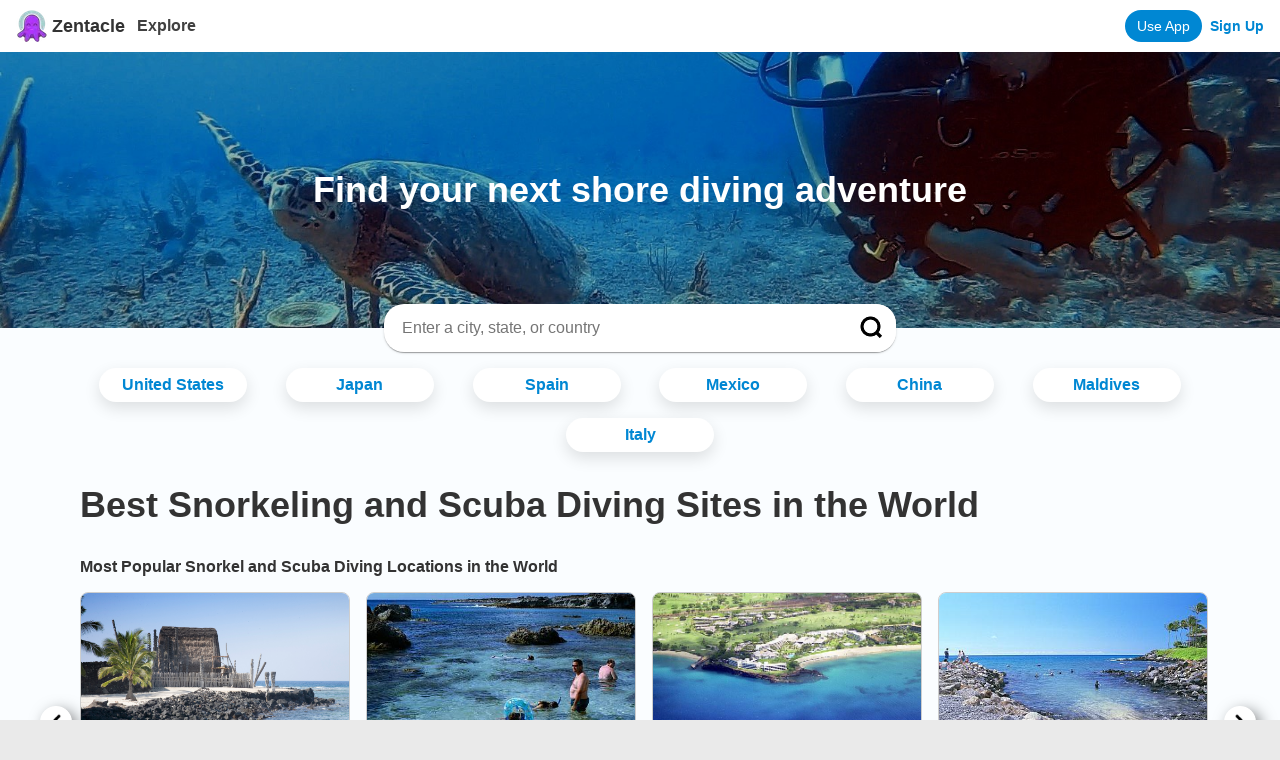

--- FILE ---
content_type: text/html; charset=utf-8
request_url: https://www.google.com/recaptcha/api2/aframe
body_size: 183
content:
<!DOCTYPE HTML><html><head><meta http-equiv="content-type" content="text/html; charset=UTF-8"></head><body><script nonce="uOD9HR9w3aVWty8D7RX4OA">/** Anti-fraud and anti-abuse applications only. See google.com/recaptcha */ try{var clients={'sodar':'https://pagead2.googlesyndication.com/pagead/sodar?'};window.addEventListener("message",function(a){try{if(a.source===window.parent){var b=JSON.parse(a.data);var c=clients[b['id']];if(c){var d=document.createElement('img');d.src=c+b['params']+'&rc='+(localStorage.getItem("rc::a")?sessionStorage.getItem("rc::b"):"");window.document.body.appendChild(d);sessionStorage.setItem("rc::e",parseInt(sessionStorage.getItem("rc::e")||0)+1);localStorage.setItem("rc::h",'1768917846646');}}}catch(b){}});window.parent.postMessage("_grecaptcha_ready", "*");}catch(b){}</script></body></html>

--- FILE ---
content_type: text/javascript; charset=utf-8
request_url: https://app.link/_r?sdk=web2.86.5&branch_key=key_live_il4SQUbp9suCNVaUkoK4qebhrtiYm69b&callback=branch_callback__0
body_size: 69
content:
/**/ typeof branch_callback__0 === 'function' && branch_callback__0("1542160073023582133");

--- FILE ---
content_type: application/javascript; charset=utf-8
request_url: https://www.zentacle.com/_next/static/chunks/pages/index-8bb6f894d51e76cc.js
body_size: -115
content:
(self.webpackChunk_N_E=self.webpackChunk_N_E||[]).push([[5405],{75557:function(n,_,u){(window.__NEXT_P=window.__NEXT_P||[]).push(["/",function(){return u(30229)}])}},function(n){n.O(0,[3164,9397,6006,2261,5163,229,9774,2888,179],(function(){return _=75557,n(n.s=_);var _}));var _=n.O();_N_E=_}]);

--- FILE ---
content_type: application/javascript; charset=utf-8
request_url: https://www.zentacle.com/_next/static/chunks/229-83465f227557159f.js
body_size: 4484
content:
(self.webpackChunk_N_E=self.webpackChunk_N_E||[]).push([[229],{16805:function(e,n,t){"use strict";var s=t(828),i=t(85893),a=t(76834),o=t.n(a),r=t(67294),c=t(25675),l=t.n(c),d=t(11285),u=t(62786);n.Z=function(e){var n=(0,s.Z)(r.useState(e.data),2),t=n[0],a=n[1],c=(0,s.Z)(r.useState(0),2),h=c[0],_=c[1],f=r.useRef(null),p=function(e){return function(){e?(0,u.qP)("click_carousel_forward"):(0,u.qP)("click_carousel_backward");var n=e?-1:1;if(f&&f.current){var t=Math.floor(f.current.offsetWidth/272),s=h+272*t*n,i=-1*(f.current.scrollWidth-(f.current.offsetWidth-16));_(s<i?i:s>0?0:s)}}};return(0,r.useEffect)((function(){return a(e.data)}),[e.data]),(0,i.jsxs)("div",{className:o().carouselContainer,children:[t&&(0,i.jsx)("div",{className:"".concat(o().carousel," ").concat(e.allowVertical&&o().allowVertical),ref:f,children:t.map((function(n){return(0,i.jsx)(d.Z,{onClick:e.onClick,style:{left:h},info:n},n.id)}))}),(0,i.jsx)("div",{className:"".concat(o().prevButton," ").concat(o().button," ").concat(e.allowVertical&&o().allowVertical),onClick:p(!1),children:(0,i.jsx)(l(),{className:o().caret,alt:"left caret",src:"/left_caret.png",height:"24",width:"24"})}),(0,i.jsx)("div",{className:"".concat(o().nextButton," ").concat(o().button," ").concat(e.allowVertical&&o().allowVertical),onClick:p(!0),children:(0,i.jsx)(l(),{className:o().caret,alt:"right caret",src:"/right_caret.png",height:"24",width:"24"})})]})}},11285:function(e,n,t){"use strict";var s=t(85893),i=t(26456),a=t.n(i),o=t(25675),r=t.n(o),c=t(99469),l=t(1210),d=t(41664),u=t.n(d),h=t(91708);n.Z=function(e){return(0,s.jsxs)("div",{className:a().slide,style:e.style,children:[(0,s.jsx)("div",{className:a().slidepic,children:(0,s.jsx)(r(),{className:a().image,src:e.info.hero_img||"/generic_beach.jpeg",alt:"picture",objectFit:"contain",height:"160",width:"270",unoptimized:!0})}),(0,s.jsxs)("div",{className:a().locationInfoContainer,children:[(0,s.jsx)("div",{className:a().spotName,children:(0,s.jsx)(u(),{href:e.info.url,children:(0,s.jsx)("a",{children:e.info.name})})}),(0,s.jsx)("div",{className:a().location,children:e.info.locality&&e.info.locality.url?(0,s.jsx)(u(),{href:e.info.locality.url,children:(0,s.jsx)("a",{className:a().locationLink,style:e.style,children:e.info.location_city})}):e.info.location_city}),(0,s.jsxs)("div",{className:a().ratingContainer,title:e.info.rating,children:[(0,s.jsx)(h.Z,{difficulty:e.info.difficulty}),(0,s.jsx)(c.Z,{fractions:2,emptySymbol:(0,s.jsx)(l.vw,{className:a().starempty}),fullSymbol:(0,s.jsx)(l.x8,{className:a().starfull}),initialRating:e.info.rating,readonly:!0}),(0,s.jsxs)("div",{className:a().numReviews,children:["(",e.info.num_reviews,")"]})]})]}),(0,s.jsx)(u(),{href:e.info.url,children:(0,s.jsx)("a",{onClick:e.onClick,className:a().cardLink,style:e.style})})]})}},91708:function(e,n,t){"use strict";var s=t(85893),i=t(72021),a=t.n(i);n.Z=function(e){var n=e.difficulty,t=a().undetermined;switch(n){case"advanced":t=a().advanced;break;case"intermediate":t=a().intermediate;break;case"beginner":t=a().beginner}return(0,s.jsx)("span",{className:t,children:n||"Not ranked yet"})}},71082:function(e,n,t){"use strict";t.d(n,{Z:function(){return v}});var s=t(828),i=t(85893),a=t(11163),o=t(67294),r=t(68724),c=t.n(r),l=t(62786),d=function(e){return(0,i.jsx)("svg",{className:e.className,viewBox:"0 0 15 15",fill:"none",xmlns:"http://www.w3.org/2000/svg",children:(0,i.jsx)("path",{d:"M13.125 13.125L10.3212 10.3163L13.125 13.125ZM11.875 6.5625C11.875 7.97146 11.3153 9.32272 10.319 10.319C9.32272 11.3153 7.97146 11.875 6.5625 11.875C5.15354 11.875 3.80228 11.3153 2.806 10.319C1.80971 9.32272 1.25 7.97146 1.25 6.5625C1.25 5.15354 1.80971 3.80228 2.806 2.806C3.80228 1.80971 5.15354 1.25 6.5625 1.25C7.97146 1.25 9.32272 1.80971 10.319 2.806C11.3153 3.80228 11.875 5.15354 11.875 6.5625V6.5625Z",stroke:"black",strokeWidth:"2",strokeLinecap:"round"})})},u=t(75346),h=t(5387),_=t.n(h),f=t(41115),p=function(){return(0,i.jsxs)("svg",{width:"17",height:"20",viewBox:"0 0 17 20",fill:"none",xmlns:"http://www.w3.org/2000/svg",children:[(0,i.jsx)("path",{d:"M1 13H14.865C15.055 12.9999 15.2411 12.9457 15.4014 12.8437C15.5617 12.7417 15.6897 12.5962 15.7702 12.4241C15.8508 12.252 15.8807 12.0605 15.8564 11.8721C15.8321 11.6836 15.7546 11.506 15.633 11.36L12 7L15.633 2.64C15.7546 2.494 15.8321 2.31637 15.8564 2.12792C15.8807 1.93946 15.8508 1.74799 15.7702 1.57591C15.6897 1.40383 15.5617 1.25827 15.4014 1.15627C15.2411 1.05428 15.055 1.00007 14.865 1H1V19",stroke:"url(#paint0_linear_2262_24365)",strokeWidth:"2",strokeLinecap:"round",strokeLinejoin:"round"}),(0,i.jsx)("defs",{children:(0,i.jsxs)("linearGradient",{id:"paint0_linear_2262_24365",x1:"5.17253",y1:"-9.7561",x2:"28.5512",y2:"0.984685",gradientUnits:"userSpaceOnUse",children:[(0,i.jsx)("stop",{stopColor:"#AA00FF"}),(0,i.jsx)("stop",{offset:"1",stopColor:"#00E0FF"})]})})]})},x=function(){return(0,i.jsxs)("svg",{width:"20",height:"24",viewBox:"0 0 20 24",fill:"none",xmlns:"http://www.w3.org/2000/svg",children:[(0,i.jsx)("path",{d:"M19 10C19 17 10 23 10 23C10 23 1 17 1 10C1 7.61305 1.94821 5.32387 3.63604 3.63604C5.32387 1.94821 7.61305 1 10 1C12.3869 1 14.6761 1.94821 16.364 3.63604C18.0518 5.32387 19 7.61305 19 10Z",stroke:"url(#paint0_linear_2094_26492)",strokeWidth:"1.5",strokeLinecap:"round",strokeLinejoin:"round"}),(0,i.jsx)("path",{d:"M10 13C11.6569 13 13 11.6569 13 10C13 8.34315 11.6569 7 10 7C8.34315 7 7 8.34315 7 10C7 11.6569 8.34315 13 10 13Z",stroke:"url(#paint1_linear_2094_26492)",strokeWidth:"1.5",strokeLinecap:"round",strokeLinejoin:"round"}),(0,i.jsxs)("defs",{children:[(0,i.jsxs)("linearGradient",{id:"paint0_linear_2094_26492",x1:"6.05263",y1:"-12.1463",x2:"34.4536",y2:"0.781241",gradientUnits:"userSpaceOnUse",children:[(0,i.jsx)("stop",{stopColor:"#AA00FF"}),(0,i.jsx)("stop",{offset:"1",stopColor:"#00E0FF"})]}),(0,i.jsxs)("linearGradient",{id:"paint1_linear_2094_26492",x1:"6.05263",y1:"-12.1463",x2:"34.4536",y2:"0.781241",gradientUnits:"userSpaceOnUse",children:[(0,i.jsx)("stop",{stopColor:"#AA00FF"}),(0,i.jsx)("stop",{offset:"1",stopColor:"#00E0FF"})]})]})]})},m=t(23279),g=t.n(m),j=function(e){var n=(0,s.Z)(o.useState([]),2),t=n[0],r=n[1],c=o.useCallback(g()((function(e){return fetch("".concat(f.MB,"/search/typeahead?query=").concat(e)).then((function(e){return e.json()})).then((function(e){r(e.data)}))}),500),[]);o.useEffect((function(){e.text.length?c(e.text):r([])}),[e.text]);var d=(0,a.useRouter)();return 0===t.length?null:(0,i.jsxs)("div",{className:_().TypeAheadDropDown,children:[e.children,(0,i.jsx)("ul",{children:t.map((function(e){return(0,i.jsxs)("li",{className:_().item,onClick:function(n){return t=e,(0,l.qP)("select_typeahead",{query:t.text}),d.push(t.url),void r([]);var t},children:[(0,i.jsx)("div",{children:"location"===e.type?(0,i.jsx)(p,{}):(0,i.jsx)(x,{})}),(0,i.jsxs)("div",{className:_().textContainer,children:[(0,i.jsx)("div",{className:_().text,children:e.text}),(0,i.jsx)("div",{className:_().subtext,children:e.subtext})]})]},"".concat(e.url,"_").concat(e.id))}))})]})},v=function(e){var n=(0,a.useRouter)(),t=(0,s.Z)(o.useState(e.value||""),2),r=t[0],h=t[1],_=e.largeSearchBar?c().lgBar:"",f=function(){(0,l.qP)("submit_search",{query:r.toLowerCase()}),u.B({action:"search",params:{search_term:r.toLowerCase()}}),n.push("/search?query=".concat(r))};return(0,i.jsxs)("div",{className:"".concat(_," ").concat(c().container),children:[(0,i.jsx)("div",{className:c().inputContainer,children:(0,i.jsx)("input",{placeholder:"Enter a city, state, or country",value:r,className:c().searchbar,onChange:function(e){return h(e.target.value)},onKeyPress:function(e){"Enter"===e.key&&f()}})}),(0,i.jsx)("button",{className:"".concat(_," ").concat(c().searchButton),onClick:f,children:(0,i.jsx)(d,{className:c().icon})}),(0,i.jsx)(j,{text:r})]})}},51647:function(e,n,t){"use strict";var s=t(26042),i=t(69396),a=t(62786),o=t(41115),r=t(75346);n.Z=function(e,n){return function(){if(n&&(!n||!n.id)){var t=function(n){n.credential?fetch("".concat(o.LZ,"/user/google_register"),{method:"POST",body:JSON.stringify((0,i.Z)((0,s.Z)({},n),{app:"web"})),headers:{"Content-Type":"application/json"}}).then((function(){(0,a.qP)("google_register_success"),r.B({action:"sign_up",params:{method:"Google One Tap"}}),window.location.href=e})):(0,a.qP)("google_register_error")},c=function(){google&&(google.accounts.id.initialize({client_id:"609299692665-bl3secuu5i4v1iumjm0kje0db1lge1ec.apps.googleusercontent.com",callback:t}),google.accounts.id.prompt((function(e){e.isNotDisplayed()?(0,a.qP)("onetap_error",{reason:e.getNotDisplayedReason()}):e.isSkippedMoment()?(0,a.qP)("onetap_error",{reason:e.getSkippedReason()}):e.isDismissedMoment()?(0,a.qP)("onetap_error",{reason:e.getDismissedReason()}):(0,a.qP)("onetap_view")})))};setTimeout((function(){var e=document.createElement("script");e.src="https://accounts.google.com/gsi/client",e.onload=setTimeout(c,1e3),e.defer=!0,document.querySelector("body").appendChild(e)}),3e3)}}}},30229:function(e,n,t){"use strict";t.r(n),t.d(n,{__N_SSG:function(){return v},default:function(){return y}});var s=t(828),i=t(85893),a=t(67294),o=t(9008),r=t.n(o),c=t(41664),l=t.n(c),d=t(91615),u=t.n(d),h=t(71082),_=t(92261),f=t(16805);t(25675),t(87704);var p=t(41115),x=t(90682),m=t(42711),g=t(62786),j=t(51647),v=!0,y=function(e){var n=(0,s.Z)(a.useState(null),2),t=n[0],o=n[1],c=(0,s.Z)(a.useState([]),2),d=c[0],v=c[1],y=(0,m.x)().state;a.useEffect((function(){for(var e=document.getElementsByClassName("adsbygoogle").length,n=0;n<e;n++)try{(adsbygoogle=window.adsbygoogle||[]).push({})}catch(t){}}),[]),a.useEffect((function(){y.user&&(0,g.qP)("page_view",{type:"home"})}),[y.user]),a.useEffect((function(){fetch("".concat(p.MB,"/buddy/get")).then((function(e){return e.json()})).then((function(e){v(e.data)}))}),[]),a.useEffect((function(){y.user&&fetch("".concat(p.MB,"/spots/recs")).then((function(e){return e.json()})).then((function(e){o(e.data)}))}),[y.user]),a.useEffect((0,j.Z)("/",y.user),[y]);var C="Zentacle - Snorkel and Scuba Diving Reviews, Maps, and Photos";e.isShorediving&&(C="ShoreDiving.com - Shore Diving, Snorkeling, and Scuba Diving Reviews, Maps, and Photos");var w="Search scuba diving, shore diving and snorkel spots around the world with maps, detailed reviews, and photos curated by oceans lovers like you.";return(0,i.jsxs)(_.Z,{isShorediving:e.isShorediving,children:[(0,i.jsxs)(r(),{children:[(0,i.jsx)("title",{children:C}),(0,i.jsx)("meta",{property:"og:title",content:C},"og:title"),(0,i.jsx)("meta",{property:"og:description",content:w},"og:description"),(0,i.jsx)("meta",{property:"og:image",content:"https://www.zentacle.com/social_background_v2.jpg"},"og:image"),(0,i.jsx)("meta",{name:"description",content:w},"description"),(0,i.jsx)("link",{rel:"canonical",href:"https://www.zentacle.com"})]}),(0,i.jsxs)("div",{className:u().container,children:[(0,i.jsxs)("div",{className:u().image,children:[(0,i.jsx)("div",{className:u().imageinner,style:{backgroundImage:"url('/hero.jpg')"},children:(0,i.jsx)("h2",{className:u().pagetitle,children:"Find your next shore diving adventure"})}),(0,i.jsx)("div",{className:u().menu,children:(0,i.jsx)("div",{className:u().search,children:(0,i.jsx)(h.Z,{largeSearchBar:!0})})})]}),(0,i.jsxs)("div",{className:u().contentContainer,children:[(0,i.jsx)("div",{className:u().locationContainer,children:e.areas.slice(0,7).map((function(e){return(0,i.jsx)(l(),{href:e.url,children:(0,i.jsx)("a",{className:u().location,children:e.name})},e.short_name)}))}),(0,i.jsx)("h1",{className:u().areaTitle,children:"Best Snorkeling and Scuba Diving Sites in the World"}),t&&Object.keys(t).length>0&&(0,i.jsxs)("div",{children:[(0,i.jsx)("div",{className:u().carouseltitle,children:"Recommended Locations (Rate spots to personalize!)"}),(0,i.jsx)(f.Z,{data:t})]}),(0,i.jsxs)("div",{children:[(0,i.jsx)("h2",{className:u().carouseltitle,children:"Most Popular Snorkel and Scuba Diving Locations in the World"}),(0,i.jsx)(f.Z,{data:e.default})]}),(0,i.jsx)("div",{children:(0,i.jsx)(x.Z,{buddies:d,loc:"home"})}),(0,i.jsxs)("div",{children:[(0,i.jsx)("h2",{className:u().carouseltitle,children:"Top Rated Snorkel and Scuba Diving Locations in the World"}),(0,i.jsx)(f.Z,{data:e.top})]}),(0,i.jsxs)("div",{children:[(0,i.jsx)("div",{className:u().carouseltitle,children:"Conditions Reported Recently"}),(0,i.jsx)(f.Z,{data:e.latest})]}),e.areas.length>7&&(0,i.jsx)("div",{className:u().locationContainer,children:e.areas.slice(7).map((function(e){return(0,i.jsx)(l(),{href:e.url,prefetch:!1,children:(0,i.jsx)("a",{className:u().location,children:e.name})},e.short_name)}))})]})]})]})}},76834:function(e){e.exports={carouselContainer:"Carousel_carouselContainer__UGD4b",carousel:"Carousel_carousel__Sspl_",allowVertical:"Carousel_allowVertical__mAEHT",nextButton:"Carousel_nextButton__vWum_",prevButton:"Carousel_prevButton__csMh6",button:"Carousel_button___Co_K",caret:"Carousel_caret__Dzugs"}},26456:function(e){e.exports={slide:"Location_slide__NKgK7",slidepic:"Location_slidepic__ci6Rf",image:"Location_image__251tL",locationInfoContainer:"Location_locationInfoContainer__56Q7D",spotName:"Location_spotName__2tKNe",location:"Location_location__0iXLx",locationLink:"Location_locationLink__5Illw",ratingContainer:"Location_ratingContainer__DVhpb",numReviews:"Location_numReviews__stzBs",cardLink:"Location_cardLink__TLffi"}},72021:function(e){e.exports={undetermined:"styles_undetermined__g2mO9",beginner:"styles_beginner__key0D",intermediate:"styles_intermediate__6Ntoe",advanced:"styles_advanced__VmShf"}},68724:function(e){e.exports={innermenu:"styles_innermenu__fUqVG",container:"styles_container__l_bfD",lgBar:"styles_lgBar__coBe_",inputContainer:"styles_inputContainer__haQdl",searchbar:"styles_searchbar__1p7pX",searchButton:"styles_searchButton__VsJ_e"}},5387:function(e){e.exports={TypeAheadDropDown:"styles_TypeAheadDropDown__08JOQ",subtext:"styles_subtext__R_KJd",item:"styles_item__3RWwP",textContainer:"styles_textContainer__BToHA"}}}]);

--- FILE ---
content_type: application/javascript; charset=utf-8
request_url: https://www.zentacle.com/_next/static/chunks/2904-edef2dbe0f49467a.js
body_size: 8288
content:
(self.webpackChunk_N_E=self.webpackChunk_N_E||[]).push([[2904],{28106:function(e,t,a){"use strict";var n=a(64836),i=a(75263);t.Z=void 0;var s=i(a(67294)),r=(0,n(a(2108)).default)(s.createElement("path",{d:"M16.5 3c-1.74 0-3.41.81-4.5 2.09C10.91 3.81 9.24 3 7.5 3 4.42 3 2 5.42 2 8.5c0 3.78 3.4 6.86 8.55 11.54L12 21.35l1.45-1.32C18.6 15.36 22 12.28 22 8.5 22 5.42 19.58 3 16.5 3zm-4.4 15.55l-.1.1-.1-.1C7.14 14.24 4 11.39 4 8.5 4 6.5 5.5 5 7.5 5c1.54 0 3.04.99 3.57 2.36h1.87C13.46 5.99 14.96 5 16.5 5c2 0 3.5 1.5 3.5 3.5 0 2.89-3.14 5.74-7.9 10.05z"}),"FavoriteBorder");t.Z=r},31144:function(e,t,a){"use strict";var n=a(26042),i=a(85893),s=(a(67294),a(99469)),r=a(41664),c=a.n(r),o=a(52332),l=a(48599),d=a(97822),_=a.n(d),u=a(1210),h=function(e){var t=e.signedUrls.map((function(e){return{source:e}})),a=[Math.min(4,t.length)],s={width:"".concat(Math.min(200,50*t.length),"px"),height:["50px"],layout:a,photos:t,showNumOfRemainingPhotos:!0};return(0,i.jsx)("div",{className:_().gridcontainer,children:s.photos&&(0,i.jsx)(o.J,(0,n.Z)({},s))})};t.Z=function(e){var t=e.review,a=e.user,n=new Date(t.date_posted).toLocaleString([],{day:"numeric",month:"short",year:"numeric",hour:"numeric",minute:"2-digit"});return(0,i.jsxs)("div",{className:_().outercontainer,children:[(0,i.jsxs)("div",{className:_().container,children:[(0,i.jsxs)("div",{className:_().outerupper,children:[(0,i.jsx)("div",{className:_().imageouter,children:(0,i.jsx)(l.Z,{user:a,size:48})}),(0,i.jsxs)("div",{className:_().centerouter,children:[a.username?(0,i.jsx)(c(),{href:"/user/".concat(a.username),children:(0,i.jsx)("a",{className:_().centerupper,children:a.display_name})}):(0,i.jsx)("div",{className:_().centerupper,children:a.display_name}),(0,i.jsxs)("div",{className:_().centerlower,children:[(0,i.jsx)(s.Z,{fractions:2,emptySymbol:(0,i.jsx)(u.vw,{}),fullSymbol:(0,i.jsx)(u.x8,{}),initialRating:t.rating,readonly:!0}),(0,i.jsx)("span",{className:_().reviewDate,title:t.id,children:n})]})]})]}),(0,i.jsx)("div",{className:_().activityContainer,children:(0,i.jsx)("span",{className:_().activity,children:t.activity_type})}),(0,i.jsx)("div",{className:_().reviewText,children:t.text})]}),t.shorediving_data&&(0,i.jsx)("div",{className:_().helper,children:"Originally posted on shorediving.com"}),t.signedUrls&&t.signedUrls.length?(0,i.jsx)("div",{className:_().photos,children:(0,i.jsx)(h,{signedUrls:t.signedUrls})}):(0,i.jsx)(i.Fragment,{})]})}},52051:function(e,t,a){"use strict";var n=a(85893),i=(a(67294),a(99469)),s=a(41664),r=a.n(s),c=a(25675),o=a.n(c),l=a(28106),d=a(11163),_=a(96006),u=a(1210),h=a(62786),m=a(23370),v=a.n(m);t.Z=function(e){var t=function(){(0,h.qP)("directions__click"),e.beach.location_google||_.Z.danger("Sorry, we don't have directions for this location yet!")};(0,d.useRouter)();return(0,n.jsxs)("div",{className:v().image,children:[(0,n.jsxs)("div",{className:v().imageinner,children:[e.beach.hero_img&&(0,n.jsx)(o(),{src:e.beach.hero_img,layout:"fill",objectFit:"cover",alt:e.beach.name}),(0,n.jsx)("div",{className:v().overlay}),(0,n.jsxs)("div",{className:v().pageHeroInfo,children:[(0,n.jsxs)("div",{className:v().nameContainer,children:[(0,n.jsx)("h1",{className:v().pagetitle,children:e.beach.name}),(0,n.jsx)(r(),{href:"/register",children:(0,n.jsx)("a",{className:v().favorite,alt:"Mark as favorite",onClick:function(){return(0,h.qP)("favorite__click")},children:(0,n.jsx)(l.Z,{})})})]}),(0,n.jsx)("div",{className:v().stars,children:(0,n.jsx)(i.Z,{fractions:2,emptySymbol:(0,n.jsx)(u.vw,{}),fullSymbol:(0,n.jsx)(u.x8,{}),initialRating:e.beach.rating,readonly:!0})}),(0,n.jsx)("div",{className:v().beachdescription,children:e.beach.location_city})]})]}),(0,n.jsx)("div",{className:v().menu,children:(0,n.jsxs)("div",{className:v().buttoncontainer,children:[(0,n.jsxs)("div",{className:v().buttonouter,children:[(0,n.jsx)(r(),{href:e.beach.entry_map||e.beach.url,children:(0,n.jsx)("a",{className:v().buttoncircle,onClick:function(){(0,h.qP)("entry_map__click"),e.beach.entry_map||_.Z.danger("Sorry, we don't have a map for this location yet!")},children:(0,n.jsx)(o(),{src:"/mapicon.png",alt:"map",objectFit:"contain",height:"24",width:"24"})})}),(0,n.jsx)("div",{className:v().buttonlabel,children:"Entry Map"})]}),(0,n.jsxs)("div",{className:v().buttonouter,children:[e.beach.location_google?(0,n.jsx)(r(),{href:e.beach.location_google||"",children:(0,n.jsx)("a",{className:v().buttoncircle,onClick:t,children:(0,n.jsx)(o(),{src:"/directionsicon.png",alt:"directions",objectFit:"contain",height:"24",width:"24"})})}):(0,n.jsx)("div",{className:v().buttoncircle,onClick:t,children:(0,n.jsx)(o(),{src:"/directionsicon.png",alt:"directions",objectFit:"contain",height:"24",width:"24"})}),(0,n.jsx)("div",{className:v().buttonlabel,children:"Directions"})]}),(0,n.jsxs)("div",{className:v().buttonouter,children:[(0,n.jsx)(r(),{href:"".concat(e.beach.url,"/photos"),children:(0,n.jsx)("a",{className:v().buttoncircle,onClick:function(){(0,h.qP)("photos__click")},children:(0,n.jsx)(o(),{src:"/photosicon.png",alt:"photos",objectFit:"contain",height:"24",width:"24"})})}),(0,n.jsx)("div",{className:v().buttonlabel,children:"Photos"})]})]})})]})}},16805:function(e,t,a){"use strict";var n=a(828),i=a(85893),s=a(76834),r=a.n(s),c=a(67294),o=a(25675),l=a.n(o),d=a(11285),_=a(62786);t.Z=function(e){var t=(0,n.Z)(c.useState(e.data),2),a=t[0],s=t[1],o=(0,n.Z)(c.useState(0),2),u=o[0],h=o[1],m=c.useRef(null),v=function(e){return function(){e?(0,_.qP)("click_carousel_forward"):(0,_.qP)("click_carousel_backward");var t=e?-1:1;if(m&&m.current){var a=Math.floor(m.current.offsetWidth/272),n=u+272*a*t,i=-1*(m.current.scrollWidth-(m.current.offsetWidth-16));h(n<i?i:n>0?0:n)}}};return(0,c.useEffect)((function(){return s(e.data)}),[e.data]),(0,i.jsxs)("div",{className:r().carouselContainer,children:[a&&(0,i.jsx)("div",{className:"".concat(r().carousel," ").concat(e.allowVertical&&r().allowVertical),ref:m,children:a.map((function(t){return(0,i.jsx)(d.Z,{onClick:e.onClick,style:{left:u},info:t},t.id)}))}),(0,i.jsx)("div",{className:"".concat(r().prevButton," ").concat(r().button," ").concat(e.allowVertical&&r().allowVertical),onClick:v(!1),children:(0,i.jsx)(l(),{className:r().caret,alt:"left caret",src:"/left_caret.png",height:"24",width:"24"})}),(0,i.jsx)("div",{className:"".concat(r().nextButton," ").concat(r().button," ").concat(e.allowVertical&&r().allowVertical),onClick:v(!0),children:(0,i.jsx)(l(),{className:r().caret,alt:"right caret",src:"/right_caret.png",height:"24",width:"24"})})]})}},11285:function(e,t,a){"use strict";var n=a(85893),i=a(26456),s=a.n(i),r=a(25675),c=a.n(r),o=a(99469),l=a(1210),d=a(41664),_=a.n(d),u=a(91708);t.Z=function(e){return(0,n.jsxs)("div",{className:s().slide,style:e.style,children:[(0,n.jsx)("div",{className:s().slidepic,children:(0,n.jsx)(c(),{className:s().image,src:e.info.hero_img||"/generic_beach.jpeg",alt:"picture",objectFit:"contain",height:"160",width:"270",unoptimized:!0})}),(0,n.jsxs)("div",{className:s().locationInfoContainer,children:[(0,n.jsx)("div",{className:s().spotName,children:(0,n.jsx)(_(),{href:e.info.url,children:(0,n.jsx)("a",{children:e.info.name})})}),(0,n.jsx)("div",{className:s().location,children:e.info.locality&&e.info.locality.url?(0,n.jsx)(_(),{href:e.info.locality.url,children:(0,n.jsx)("a",{className:s().locationLink,style:e.style,children:e.info.location_city})}):e.info.location_city}),(0,n.jsxs)("div",{className:s().ratingContainer,title:e.info.rating,children:[(0,n.jsx)(u.Z,{difficulty:e.info.difficulty}),(0,n.jsx)(o.Z,{fractions:2,emptySymbol:(0,n.jsx)(l.vw,{className:s().starempty}),fullSymbol:(0,n.jsx)(l.x8,{className:s().starfull}),initialRating:e.info.rating,readonly:!0}),(0,n.jsxs)("div",{className:s().numReviews,children:["(",e.info.num_reviews,")"]})]})]}),(0,n.jsx)(_(),{href:e.info.url,children:(0,n.jsx)("a",{onClick:e.onClick,className:s().cardLink,style:e.style})})]})}},36382:function(e,t,a){"use strict";var n=a(85893),i=a(37213),s=a.n(i),r=a(1210),c=a(80321),o=a(9008),l=a.n(o),d=function(e){var t=e.rating,a=e.num_reviews;return(0,n.jsxs)("div",{className:s().averagecontainer,children:[(0,n.jsx)("div",{className:s().averagerating,children:t&&t.toString().substr(0,3)}),(0,n.jsxs)("div",{className:s().averagestars,children:[(0,n.jsx)(r.ZP,{className:s().rating,fractions:10,initialRating:t,readonly:!0}),(0,n.jsxs)("div",{className:s().totreviews,children:["(",a,")"]})]})]})};t.Z=function(e){var t=e.ratings,a=e.rating,i=e.num_reviews,o=i;return(0,n.jsxs)("div",{className:s().outerdiv,children:[(0,n.jsx)(l(),{children:(0,n.jsx)("style",{children:" .progress-bar {\n                        display: flex;\n                        flex-direction: column;\n                        justify-content: center;\n                        overflow: hidden;\n                        color: #fff;\n                        text-align: center;\n                        white-space: nowrap;\n                        background-color: gold;\n                        transition: width .6s ease;\n                    }\n                    .progress {\n                        display: flex;\n                        height: 1rem;\n                        overflow: hidden;\n                        font-size: .75rem;\n                        background-color: #e9ecef;\n                        border-radius: .25rem;\n                    }"})}),(0,n.jsxs)("div",{className:s().innergrid,children:[(0,n.jsx)("div",{className:s().one,children:"5"}),(0,n.jsx)("div",{className:s().star1,children:(0,n.jsx)(r.x8,{})}),(0,n.jsx)("div",{className:s().bar1,children:(0,n.jsx)(c.Z,{className:s().progbar,variant:"warning",now:t[5]/o*100})}),(0,n.jsx)("div",{className:s().two,children:"4"}),(0,n.jsx)("div",{className:s().star2,children:(0,n.jsx)(r.x8,{})}),(0,n.jsx)("div",{className:s().bar2,children:(0,n.jsx)(c.Z,{className:s().progbar,variant:"warning",now:t[4]/o*100})}),(0,n.jsx)("div",{className:s().three,children:"3"}),(0,n.jsx)("div",{className:s().star3,children:(0,n.jsx)(r.x8,{})}),(0,n.jsx)("div",{className:s().bar3,children:(0,n.jsx)(c.Z,{className:s().progbar,variant:"warning",now:t[3]/o*100})}),(0,n.jsx)("div",{className:s().four,children:"2"}),(0,n.jsx)("div",{className:s().star4,children:(0,n.jsx)(r.x8,{})}),(0,n.jsx)("div",{className:s().bar4,children:(0,n.jsx)("div",{children:(0,n.jsx)(c.Z,{className:s().progbar,variant:"warning",now:t[2]/o*100})})}),(0,n.jsx)("div",{className:s().five,children:"1"}),(0,n.jsx)("div",{className:s().star5,children:(0,n.jsx)(r.x8,{})}),(0,n.jsx)("div",{className:s().bar5,children:(0,n.jsx)(c.Z,{className:s().progbar,variant:"warning",now:t[1]/o*100})})]}),(0,n.jsx)(d,{rating:a,num_reviews:i})]})}},2486:function(e,t,a){"use strict";a.r(t),a.d(t,{__N_SSG:function(){return le},default:function(){return de}});var n=a(26042),i=a(69396),s=a(85893),r=a(67294),c=a(12918),o=(a(36808),a(41115)),l=a(62786),d=a(42711),_=a(828),u=a(29815),h=a(25675),m=a.n(h),v=a(23792),p=a.n(v),x=a(38324),g=a(7477),j=a(18794),f=a.n(j),y=function(e){var t;return(0,s.jsx)("div",{className:e.className,children:(0,s.jsx)("div",{className:f().container,children:null===(t=e.shops)||void 0===t?void 0:t.map((function(e){return(0,s.jsx)(g.Z,{shop:e},e.id)}))})})},w=a(11023),b=a.n(w),N=function(e){var t=e.tidesArray;return t.length?(0,s.jsx)(s.Fragment,{children:(0,s.jsx)("div",{className:b().tideContainer,children:t.slice(0,5).map((function(e){var t=new Date("".concat(e.t.replace(/ /g,"T"),"Z"));return(0,s.jsxs)("div",{className:b().tideRow,children:[(0,s.jsx)("div",{className:"".concat(b().tideItem," ").concat(t<new Date?b().past:""),children:t.toLocaleString([],{weekday:"long"})}),(0,s.jsx)("div",{className:"".concat(b().tideItem," ").concat(t<new Date?b().past:""),children:t.toLocaleString([],{hour:"numeric",minute:"2-digit"})}),(0,s.jsxs)("div",{className:b().tideImage,children:[(0,s.jsx)(m(),{src:"H"===e.type?"/high_tide.png":"/low_tide.png",height:"16",width:"16",alt:"H"===e.type?"high tide icon":"low tide icon"}),(0,s.jsxs)("div",{className:b().tideIcon,children:[e.v,"ft"]})]})]},e.t)}))})}):(0,s.jsx)(s.Fragment,{})},C=a(21878),k=a.n(C),S=function(e){var t=e.nearbyShops,a=e.tidesArray,n=(0,_.Z)(r.useState(!1),2),i=n[0],c=n[1];return(0,s.jsxs)("div",{children:[(0,s.jsxs)("div",{className:k().container,children:[(0,s.jsx)("div",{className:"".concat(i?"":k().active," ").concat(k().item," "),onClick:function(){return c(!1)},children:"Nearby Shops"}),(0,s.jsx)("div",{className:"".concat(i?k().active:""," ").concat(k().item),onClick:function(){return c(!0)},children:"Tide Report"})]}),i?(0,s.jsx)(N,{tidesArray:a}):(0,s.jsx)(y,{shops:t})]})},Z=a(10122),R=a.n(Z),I=a(99469),V=a(1210),L=a(91708),B=function(e){var t=e.date,a=e.difficulty,n=e.max_depth,i=e.viz,r=new Date(t),c=new Date,o=parseInt(Math.abs(c-r)/36e5);return o<1&&(o="<1"),(0,s.jsxs)("div",{className:R().container,children:[(0,s.jsxs)("div",{className:R().itemContainer,children:[(0,s.jsx)("div",{className:R().header,children:"Difficulty"}),(0,s.jsx)("div",{className:R().value,children:(0,s.jsx)(L.Z,{difficulty:a})})]}),(0,s.jsxs)("div",{className:R().itemContainer,children:[(0,s.jsxs)("div",{className:R().header,children:["Viz ",t&&"(last reported ".concat(o,"h ago)")]}),(0,s.jsx)("div",{className:R().value,children:i?(0,s.jsx)(I.Z,{fractions:2,emptySymbol:(0,s.jsx)(V.vw,{}),fullSymbol:(0,s.jsx)(V.x8,{}),initialRating:Math.min(i,5),readonly:!0}):"N/A"})]}),(0,s.jsxs)("div",{className:R().itemContainer,children:[(0,s.jsx)("div",{className:R().header,children:"Max Depth"}),(0,s.jsx)("div",{className:R().value,children:n||"Unknown"})]})]})},z=a(76334),M=a(32528),P=a(47825),D=a.n(P),E=function(e){var t=e.text;e.type;return(0,s.jsx)("div",{className:D().container,children:t})},A=function(e){var t=e.href,a=e.src;return(0,s.jsxs)("a",{className:p().entryMap,href:t,children:[(0,s.jsx)("div",{className:p().mapExpander,children:(0,s.jsx)(x.Z,{})}),(0,s.jsx)(m(),{src:a,layout:"fill",objectFit:"cover",alt:"entry map"}),(0,s.jsx)("div",{className:p().overlay}),(0,s.jsx)("div",{className:p().viewButton,children:"View"})]})},T=function(e){var t=e.area_one,a=e.area_two,n=e.area_two_id,i=e.description,c=e.difficulty,l=e.entry_map,d=e.last_review_date,h=e.last_review_viz,m=e.latitude,v=e.longitude,x=e.name,g=e.nearbyShops,j=e.location_city,f=e.rating,y=e.num_reviews,w=e.max_depth,b=e.access,N=e.tides,C=(0,_.Z)(r.useState(N),2),k=C[0],Z=C[1];r.useEffect((function(){Z((0,u.Z)(k))}),[]);var R="".concat(o.MB,"/maps/static?latitude=").concat(m,"&longitude=").concat(v);return(0,s.jsxs)("div",{className:p().container,children:[(0,s.jsx)(B,{date:d,difficulty:c,viz:h,max_depth:w}),(0,s.jsx)(M.Z,{text:"Snorkeling and Scuba Diving at ".concat(x)}),(0,s.jsx)("div",{className:p().description,children:i.length<3?"".concat(x," is a ").concat(Math.round(100*f)/100,"-star rated scuba dive and snorkel destination in ").concat(j," which is accessible from shore based on ").concat(y," ratings. Visibility conditions were rated a ").concat(h," out of 5."):i}),b&&b.length?(0,s.jsx)("div",{className:p().tagHeader,children:"Access"}):(0,s.jsx)(s.Fragment,{}),b&&b.map((function(e){return(0,s.jsx)(E,{text:e.text,type:"entry"},e.id)})),m&&!l&&(0,s.jsx)(A,{src:R,href:"https://zentacle.app.link?utm_medium=xpromo&utm_source=xpromo&campaign=beach_map&$desktop_url=".concat(R)}),l&&(0,s.jsx)(A,{src:l,href:"https://zentacle.app.link?utm_medium=xpromo&utm_source=xpromo&campaign=beach_entry&$desktop_url=".concat(l)}),(0,s.jsx)(S,{tidesArray:k,nearbyShops:g}),(5==n||2==n||1==n)&&a&&t&&(0,s.jsx)(z.Z,{areaPatronKey:[t.short_name,a.short_name],name:x})]})},F=a(52051),H=a(41664),q=a.n(H),U=a(83749),W=a.n(U),O=a(31144),G=a(87704),Q=function(e){var t=e.beachid,a=e.url,n=(0,_.Z)(r.useState(!0),2),i=n[0],c=n[1],o=(0,d.x)().state,u=o.user&&o.user.id?"".concat(a,"/review"):"https://zentacle.app.link/Log?beach_id=".concat(t,"&$deeplink_path=Log?beach_id=").concat(t,"&utm_medium=xpromo&utm_source=xpromo&campaign=review");return(0,s.jsxs)("div",{className:W().reviewContainer,children:[(0,s.jsx)("div",{className:W().reviewbuttoncontainer,children:(0,s.jsx)(G.c,{onClick:function(){(0,l.qP)("review_begin",{site_id:t})},className:W().reviewbutton,href:u,children:"Write a Review"})}),e.isSingularReview?(0,s.jsxs)("div",{children:["Currently viewing a specific review.\xa0",(0,s.jsx)(q(),{href:a,children:(0,s.jsx)("a",{className:W().viewAll,children:"View all reviews"})})]}):(0,s.jsx)(s.Fragment,{}),(0,s.jsx)("div",{className:"".concat(W().reviewsContainer," ").concat(i&&W().isCollapsed),children:e.reviews&&e.reviews.length?e.reviews.map((function(e){return(0,s.jsx)(O.Z,{review:e,user:e.user},e.id)})):(0,s.jsx)("div",{className:W().emptyState,children:"No reviews yet. Be the first!"})}),i&&e.reviews.length?(0,s.jsxs)(G.Z,{onClick:function(){c(!1),(0,l.qP)("click__view_all_reviews")},children:["View all ",e.reviews.length," reviews"]}):(0,s.jsx)(s.Fragment,{})]})},J=a(33882),K=a(16805),X=a(9008),Y=a.n(X),$=a(92261),ee=a(85614),te=a(52332),ae=a(58508),ne=a.n(ae),ie=function(e){var t=(0,_.Z)(e.photoState,2),a=t[0],i=t[1],c=(0,_.Z)(r.useState(null),2),d=c[0],h=c[1];return r.useEffect((function(){a.length>0&&h({width:"320px",height:["100px","100px","100px"],layout:[Math.min(3,a.length)],photos:a.map((function(t){return{source:t.signedurl,alt:t.caption||e.beach.name}})),showNumOfRemainingPhotos:!0})}),[a]),r.useEffect((function(){fetch("".concat(o.MB,"/beachimages?beach_id=").concat(e.beach.id),{method:"GET",headers:{"Content-Type":"application/json"}}).then((function(e){return e.json()})).then((function(e){i((0,u.Z)(e.data))}))}),[e.beach.id]),d&&d.photos&&d.photos[0].source?(0,s.jsx)("div",{className:ne().photocontainer,onClick:function(){return(0,l.qP)("click__photo_preview")},children:(0,s.jsx)(te.J,(0,n.Z)({},d))}):(0,s.jsx)(s.Fragment,{})},se=a(36382),re=a(62356),ce=a.n(re),oe=a(51647),le=!0,de=function(e){var t=(0,r.useState)(e.beach),a=t[0],_=t[1],u=(0,r.useState)(e.nearbyBeaches),h=u[0],m=u[1],v=(0,r.useState)([]),p=(0,d.x)().state,x=p.user;if((0,r.useEffect)((function(){for(var e=document.getElementsByClassName("adsbygoogle").length,t=0;t<e;t++)try{(adsbygoogle=window.adsbygoogle||[]).push({})}catch(a){}}),[a.id]),(0,r.useEffect)((function(){x&&(0,l.qP)("page_view",{type:"beach",site_id:a.id,site_name:a.name})}),[p,x,a.id,a.name]),(0,r.useEffect)((0,oe.Z)(a.url,x),[p]),(0,r.useEffect)((function(){return m(e.nearbyBeaches)}),[e.nearbyBeaches]),(0,r.useEffect)((function(){return _(e.beach)}),[e.beach]),e.errorCode)return(0,s.jsx)(c.default,{statusCode:e.errorCode});var g=e.isShorediving?"ShoreDiving.com":"Zentacle",j="https://www.zentacle.com".concat(a.url),f=a.description?"".concat(a.description," ").concat(a.name," is a ").concat(Math.round(100*a.rating)/100,"-star rated scuba dive and snorkel site in ").concat(a.location_city,"."):"".concat(a.name," is a ").concat(Math.round(100*a.rating)/100,"-star rated scuba dive and snorkel site in ").concat(a.location_city,"."),y="".concat(a.name," in ").concat(a.location_city," | ").concat(g," - Scuba Diving and Snorkel Reviews, Maps, and Photos"),w="".concat(o.MB,"/maps/static?latitude=").concat(a.latitude,"&longitude=").concat(a.longitude);return(0,s.jsxs)($.Z,{isShorediving:e.isShorediving,children:[(0,s.jsxs)(Y(),{children:[(0,s.jsx)("title",{children:y},"title"),(0,s.jsx)("meta",{property:"og:title",content:y},"og-title"),(0,s.jsx)("meta",{property:"og:description",content:f},"og-description"),(0,s.jsx)("meta",{property:"og:image",content:a.hero_img},"og-image"),(0,s.jsx)("meta",{property:"og:url",content:j},"og-url"),(0,s.jsx)("meta",{name:"description",content:f},"description"),(0,s.jsx)("link",{rel:"canonical",href:j},"canonical"),(0,s.jsx)("meta",{name:"apple-itunes-app",content:"app-id=1611242564, app-argument=".concat(a.url)},"apple-app"),a.num_reviews&&(0,s.jsx)("script",{type:"application/ld+json",dangerouslySetInnerHTML:{__html:'{\n                            "@context": "https://schema.org",\n                            "@type": "LocalBusiness",\n                            "name": "'.concat(a.name,'",\n                            "image": "').concat(a.hero_img,'",\n                            "url": "https://www.zentacle.com').concat(a.url,'",\n                            "aggregateRating": {\n                                "@type": "AggregateRating",\n                                "ratingValue": "').concat(a.rating,'",\n                                "ratingCount": "').concat(a.num_reviews,'"\n                            }\n                        }')}},"aggregate-rating-ld")]}),(0,s.jsxs)(ee.Z,{children:[(0,s.jsx)("div",{className:"".concat(ce().ad," ").concat(ce().desktopOnly),children:(0,s.jsx)("ins",{className:"adsbygoogle",style:{display:"block",minWidth:"300px",maxWidth:"970px",width:"100%",height:"90px"},"data-ad-client":"ca-pub-7099980041278313","data-ad-slot":"9831586937"})},a.id),(0,s.jsx)(J.Z,{country:a.country,area_one:a.area_one,area_two:a.area_two,locality:a.locality}),(0,s.jsx)(F.Z,{beach:a}),(0,s.jsxs)("div",{className:ce().container,children:[(0,s.jsxs)("div",{className:ce().innerContainer,children:[(0,s.jsx)(T,(0,i.Z)((0,n.Z)({},a),{isSingularReview:e.isSingularReview,tides:e.tides,reviews:e.reviews,nearbyShops:e.nearbyShops})),(0,s.jsx)(ie,{photoState:v,beach:a}),(0,s.jsx)(se.Z,{ratings:a.ratings,rating:a.rating,num_reviews:a.num_reviews}),(0,s.jsx)(Q,{beachid:a.id,url:a.url,reviews:e.reviews,isSingularReview:e.isSingularReview})]}),h.length?(0,s.jsxs)("div",{className:ce().carouselSpacer,children:[a.latitude?(0,s.jsx)("a",{href:"https://zentacle.app.link?utm_medium=xpromo&utm_source=xpromo&campaign=beach_map&$desktop_url=".concat(w),children:(0,s.jsx)("img",{className:ce().sideMap,src:w})}):(0,s.jsx)(s.Fragment,{}),(0,s.jsx)("div",{className:"".concat(ce().ad," ").concat(ce().adTop),children:(0,s.jsx)("ins",{className:"adsbygoogle",style:{display:"inline-block",width:"268px",height:"250px"},"data-ad-client":"ca-pub-7099980041278313","data-ad-slot":"9878800345"},a.id)}),(0,s.jsx)("div",{className:ce().carouseltitle,children:"Other Locations Nearby"}),(0,s.jsx)(K.Z,{onClick:function(){return(0,l.qP)("click__nearby_beach")},data:h,allowVertical:!0}),(0,s.jsx)("div",{className:ce().ad,children:(0,s.jsx)("ins",{className:"adsbygoogle",style:{display:"block"},"data-ad-client":"ca-pub-7099980041278313","data-ad-slot":"4115340371","data-ad-format":"auto","data-full-width-responsive":"true"},a.id)}),(0,s.jsx)("div",{id:"312754558",children:(0,s.jsx)("script",{type:"text/javascript",dangerouslySetInnerHTML:{__html:'\n                                        try {\n                                            window._mNHandle.queue.push(function () {\n                                                window._mNDetails.loadTag("312754558", "300x250", "312754558");\n                                            });\n                                        }\n                                        catch (error) { }\n                                    '}})})]}):(0,s.jsx)(s.Fragment,{})]})]})]})}},23792:function(e){e.exports={container:"styles_container__6J1Bt",description:"styles_description__5qzJG",entryMap:"styles_entryMap__yevoN",viewButton:"styles_viewButton__6Xrow",overlay:"styles_overlay__yblHX",tagHeader:"styles_tagHeader__MiSVl",mapExpander:"styles_mapExpander__O5Avf"}},83749:function(e){e.exports={reviewbutton:"BeachReviews_reviewbutton__hBHQR","gradient-movement":"BeachReviews_gradient-movement__QiQoU",reviewbuttoncontainer:"BeachReviews_reviewbuttoncontainer__g4VFt",emptyState:"BeachReviews_emptyState___ocKv",reviewContainer:"BeachReviews_reviewContainer__e8rkw",viewAll:"BeachReviews_viewAll__UAVaz",reviewsContainer:"BeachReviews_reviewsContainer__3VAn_",isCollapsed:"BeachReviews_isCollapsed__dwTf8"}},97822:function(e){e.exports={container:"IndividualReview_container__eo7qS",photos:"IndividualReview_photos__VstRS",starempty:"IndividualReview_starempty__qeuK6",starfull:"IndividualReview_starfull__9PGnW",outerupper:"IndividualReview_outerupper__iECtd",imageouter:"IndividualReview_imageouter__cNKT2",centerupper:"IndividualReview_centerupper__izJIF",centerouter:"IndividualReview_centerouter__uzzkU",reviewText:"IndividualReview_reviewText__IRfJT",centerlower:"IndividualReview_centerlower__9Qh7s",reviewDate:"IndividualReview_reviewDate__kwrhu",activity:"IndividualReview_activity__Ydp6V",activityContainer:"IndividualReview_activityContainer__kVfms",helper:"IndividualReview_helper__UIQp9",outercontainer:"IndividualReview_outercontainer__V6Qax"}},58508:function(e){e.exports={photocontainer:"styles_photocontainer__KGQnh"}},21878:function(e){e.exports={container:"styles_container__acVj6",active:"styles_active__UGP_S",item:"styles_item__Pjcp6"}},11023:function(e){e.exports={tideRowHeader:"styles_tideRowHeader__v3RY0",tideContainer:"styles_tideContainer__W77fD",tideRow:"styles_tideRow__eoMea",tideImage:"styles_tideImage__FYP_J",tideIcon:"styles_tideIcon__ZJZU_",past:"styles_past___V_x8",tideItem:"styles_tideItem__ImtnY"}},10122:function(e){e.exports={container:"VizDepth_container__uFGAa",itemContainer:"VizDepth_itemContainer__x0Sw_",header:"VizDepth_header__QJcvP",value:"VizDepth_value__GI1Os"}},23370:function(e){e.exports={pageHeroInfo:"styles_pageHeroInfo__Uizms",pagetitle:"styles_pagetitle__ZdVH_",nameContainer:"styles_nameContainer__SoTPr",overlay:"styles_overlay__0AHbR",beachdescription:"styles_beachdescription__8hjCw",favorite:"styles_favorite__v56N3",imageinner:"styles_imageinner__qSTR7",menu:"styles_menu__r3La_",buttoncontainer:"styles_buttoncontainer__ZnPAz",buttoncircle:"styles_buttoncircle__NvIec",buttonouter:"styles_buttonouter__VPTKG",buttonlabel:"styles_buttonlabel__ptWNH"}},76834:function(e){e.exports={carouselContainer:"Carousel_carouselContainer__UGD4b",carousel:"Carousel_carousel__Sspl_",allowVertical:"Carousel_allowVertical__mAEHT",nextButton:"Carousel_nextButton__vWum_",prevButton:"Carousel_prevButton__csMh6",button:"Carousel_button___Co_K",caret:"Carousel_caret__Dzugs"}},26456:function(e){e.exports={slide:"Location_slide__NKgK7",slidepic:"Location_slidepic__ci6Rf",image:"Location_image__251tL",locationInfoContainer:"Location_locationInfoContainer__56Q7D",spotName:"Location_spotName__2tKNe",location:"Location_location__0iXLx",locationLink:"Location_locationLink__5Illw",ratingContainer:"Location_ratingContainer__DVhpb",numReviews:"Location_numReviews__stzBs",cardLink:"Location_cardLink__TLffi"}},18794:function(e){e.exports={container:"styles_container__Vfgns"}},37213:function(e){e.exports={outerdiv:"styles_outerdiv__QANrk",totreviews:"styles_totreviews__aDK5_",innergrid:"styles_innergrid__BYLiS",averagecontainer:"styles_averagecontainer__oHg5G",averagerating:"styles_averagerating__LZuNJ",progbar:"styles_progbar__wls6p",rating:"styles_rating__octvz",averagestars:"styles_averagestars__aYMQe",one:"styles_one__Epfqk",two:"styles_two__A_A7v",three:"styles_three__lOkl7",four:"styles_four___h7ws",five:"styles_five__BXDIc",star1:"styles_star1__O59ur",star2:"styles_star2__eaPZf",star3:"styles_star3__vyTZ_",star4:"styles_star4__ApPjj",star5:"styles_star5__W0XV_",bar1:"styles_bar1__5YzG_",bar2:"styles_bar2__JQVRm",bar3:"styles_bar3__1eWyb",bar4:"styles_bar4__WmvPj",bar5:"styles_bar5__Cgd_f"}},47825:function(e){e.exports={container:"styles_container__LOl4W"}},62356:function(e){e.exports={container:"styles_container__sEyuX",innerContainer:"styles_innerContainer__I3dpC",carouseltitle:"styles_carouseltitle__7bOYH",sideMap:"styles_sideMap__6tpdk",ad:"styles_ad__yX_os",adTop:"styles_adTop__06EHX",desktopOnly:"styles_desktopOnly__P4mUR",carouselSpacer:"styles_carouselSpacer__FEfZ1"}},12918:function(e,t,a){e.exports=a(89185)},29815:function(e,t,a){"use strict";a.d(t,{Z:function(){return r}});var n=a(20943);var i=a(13375);var s=a(91566);function r(e){return function(e){if(Array.isArray(e))return(0,n.Z)(e)}(e)||(0,i.Z)(e)||(0,s.Z)(e)||function(){throw new TypeError("Invalid attempt to spread non-iterable instance.\\nIn order to be iterable, non-array objects must have a [Symbol.iterator]() method.")}()}}}]);